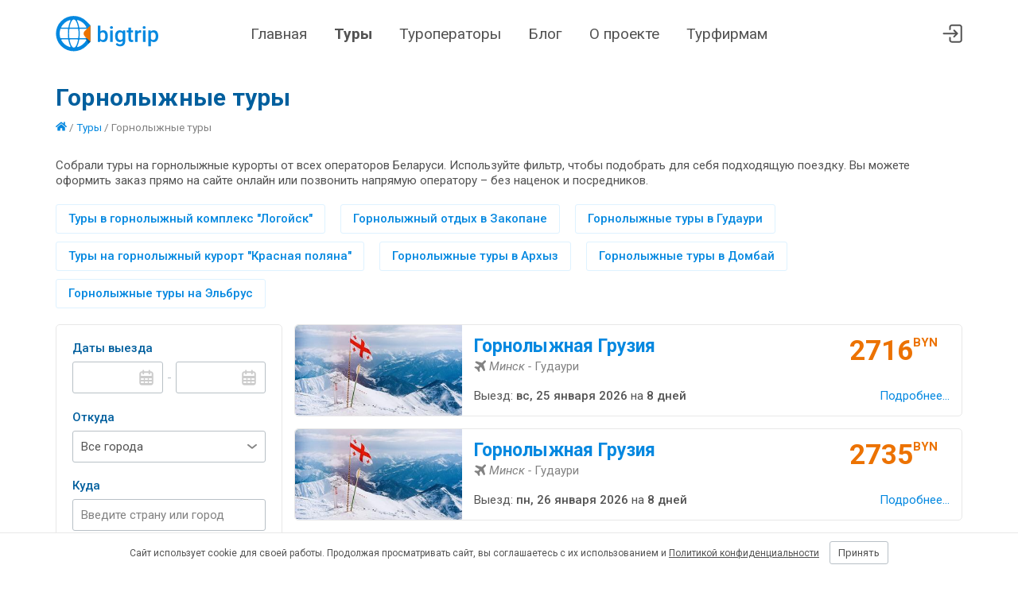

--- FILE ---
content_type: text/html; charset=utf-8
request_url: https://bigtrip.by/tours/gornolyzhnyye-tury
body_size: 20430
content:

<!DOCTYPE html>
<html lang="ru-BY">
<head>
    <meta charset="utf-8" />
    <meta name="viewport" content="width=device-width, initial-scale=1">
    <meta name="theme-color" content="#0488E0">

    <link rel="manifest" href="/site.webmanifest">
    <link rel="apple-touch-icon" sizes="180x180" href="/img/default/apple-touch-icon.png">
    <link rel="mask-icon" href="/img/default/safari-pinned-tab.svg" color="#5bbad5">

    <link rel="icon" href="/img/default/favicon.svg">
    <link rel="icon" type="image/png" sizes="32x32" href="/img/default/favicon-32x32.png">
    <link rel="icon" href="/img/default/favicon.ico">

    <link rel="preconnect" href="https://fonts.googleapis.com">
    <link rel="preconnect" href="https://fonts.gstatic.com" crossorigin>
    <link href="https://fonts.googleapis.com/css2?family=Roboto:ital,wght@0,400;0,500;0,700;1,400;1,500;1,700&display=swap" rel="stylesheet">

    <link href="/css/default.bnd.min.css?v=t6ywHFH1RiWHjfHJsN3N5eMGlv6LMGye3mV3p9Wn1dI" rel="stylesheet" />

    
	<title>Горнолыжные туры из Минска 2026 | Отдых на курортах | Цены</title>
		<meta name="description" content="Горнолыжные туры из Минска и других городов Беларуси 2026! ⚡ Горящие предложения на горнолыжные курорты ✅ Поиск по всем операторам и сравнение цен ✅ Новогодний отдых на лыжах в горах Европы ✅ Раннее бронирование ✅ Стоимость от 699 BYN &#x1F4E2; bigtrip.by – онлайн-сервис подбора туров">
	
	<meta property="og:image" content="https://bigtrip.by/img/default/android-chrome-192x192.png" />
	
	<link rel="canonical" href="https://bigtrip.by/tours/gornolyzhnyye-tury" />

	<link href="/js/vendors/nouislider/nouislider.min.css" rel="stylesheet" />
	<link href="/js/vendors/flatpickr/flatpickr.css" rel="stylesheet" />
	<link href="/js/code/autocomplete/autocomplete.css?v=0kESBglDymZLAGhDc9X7gcmyY3FNlYCqVcFfPxfDg_w" rel="stylesheet" />


    <link href="/css/public/public.bnd.min.css?v=m1B7OhgTidtqHboBKLLz_zDWCXAjNFJGQoh8t10-ctM" rel="stylesheet" />
</head>
<body class="trips-index">
    <header class="lHeader">
        <div class="lHeader-container content">
            <div class="lHeader-left">
                <a href="/" class="lHeader-logo">
                    <img src="/img/default/logo.svg" />
                </a>
            </div>
            <div class="lHeader-center">
                <nav id="mainMenu" class="lHeader-menu">
                    <a class="menu-home" href="/">Главная</a>
                    <a class="menu-trips" href="/tours">Туры</a>
                    <a class="menu-operators" href="/operators">Туроператоры</a>
                    <a class="menu-blog" href="/blog">Блог</a>
                    <a class="menu-about" href="/about">О проекте</a>
                    <a class="menu-busines" href="/business">Турфирмам</a>
                </nav>
            </div>
            <div class="lHeader-right">
                
                <a href="/agent/trips" title="Перейти в личный кабинет"> <svg><use href="/img/public/icons.svg#cabinet"></use></svg></a>
                <!-- <a href="/agent/default" title="Избранное"> <svg><use href="/img/public/icons.svg#heart"></use></svg></a>-->
                <div id="hamburger" class="hamburger hamburger--collapse">
                    <span class="hamburger-box">
                        <span class="hamburger-inner"></span>
                    </span>
                </div>
            </div>
        </div>
    </header>
    <main class="lMain">
        


<div class="content">
	<h1>Горнолыжные туры</h1>
	<div class="selectionBreadcrumbs">
		<a href="/"><svg class="icon"><use href="/img/public/icons.svg#home"></use></svg></a>
/ <a href="/tours">Туры</a>		/ <span>Горнолыжные туры</span>
	</div>
		<div class="selectionAnnotation">
			<p>Собрали туры на горнолыжные курорты от всех операторов Беларуси. Используйте фильтр, чтобы подобрать для себя подходящую поездку. Вы можете оформить заказ прямо на сайте онлайн или позвонить напрямую оператору – без наценок и посредников.</p>

		</div>
	<div class="selectionQuicklinks">
			<a href="/tours/tury-v-logoysk">Туры в горнолыжный комплекс &quot;Логойск&quot;</a>
			<a href="/tours/tury-v-zakopane">Горнолыжный отдых в Закопане</a>
			<a href="/tours/tury-v-gudauri">Горнолыжные туры в Гудаури</a>
			<a href="/tours/tury-v-krasnuyu-polyanu">Туры на горнолыжный курорт &quot;Красная поляна&quot;</a>
			<a href="/tours/tury-v-arkhyz">Горнолыжные туры в Архыз</a>
			<a href="/tours/tury-v-dombay">Горнолыжные туры в Домбай</a>
			<a href="/tours/elbrus">Горнолыжные туры на Эльбрус</a>
	</div>
	<div class="workspace">
		<aside>
			<div class="filter is--collapsed">
				<div class="filter-titlebar js-collapse">
					<svg class="iconFilter">
						<use href="/img/public/icons.svg#filter"></use>
							<use href="/img/public/icons.svg#dot"></use>
					</svg> Фильтры <svg class="iconDown"><use href="/img/public/icons.svg#down"></use></svg>
				</div>
				<form id="filterForm" action="/tours" method="get">
					<div class="filter-column">
						<label class="filter-label">Даты выезда</label>
						<div class="inputrow">
							<input type="text" id="dateMin" name="datemin" class="textbox datebox" autocomplete="off"/>
							<span class="dash">-</span>
							<input type="text" id="dateMax" name="datemax" class="textbox datebox" autocomplete="off"/>
						</div>

						<label class="filter-label">Откуда</label>
						<select name="departure" class="dropdown">
							<option value="">Все города</option>
							<optgroup label="Областные">
									<option value="3426">Минск</option>
									<option value="3432">Брест</option>
									<option value="3434">Витебск</option>
									<option value="3436">Гомель</option>
									<option value="3433">Гродно</option>
									<option value="3435">Могилев</option>
							</optgroup>
							<optgroup label="Районные">
									<option value="3523">Барановичи</option>
									<option value="3802">Берёза</option>
									<option value="3536">Бобруйск</option>
									<option value="3505">Борисов</option>
									<option value="3798">Жлобин</option>
									<option value="3524">Жодино</option>
									<option value="3993">Ивацевичи</option>
									<option value="3882">Калинковичи</option>
									<option value="3577">Кобрин</option>
									<option value="3590">Кричев</option>
									<option value="3541">Лепель</option>
									<option value="3438">Лида</option>
									<option value="3966">Марьина Горка</option>
									<option value="3695">Микашевичи</option>
									<option value="3800">Молодечно</option>
									<option value="3847">Новополоцк</option>
									<option value="3599">Орша</option>
									<option value="3797">Осиповичи</option>
									<option value="3468">Пинск</option>
									<option value="3453">Полоцк</option>
									<option value="3790">Речица</option>
									<option value="3849">Рогачёв</option>
									<option value="3611">Слуцк</option>
									<option value="3954">Смолевичи</option>
									<option value="3856">Солигорск</option>
									<option value="3522">Щучин</option>
							</optgroup>
						</select>

						<label class="filter-label" title="Выберите несколько стран только если хотите посетить их в одной поездке">Куда</label>
						<div id="destination" data-expandable class="filter-destination">
							<div>
									<div data-expandable-item>
										<div class="autocomplete autocomplete--deletable">
											<input type="hidden" name="countries" value=""/>
											<input type="hidden" name="mappoints" value=""/>
											<input type="text" placeholder="Введите страну или город" class="textbox autocomplete-textbox" autocomplete="off">
											<span data-expandable-item-del class="autocomplete-del">&times;</span>
										</div>
									</div>
							</div>
							<a data-expandable-add class="destination-add">Добавить еще одну точку в маршрут</a>
						</div>
						
						<label class="filter-label">Количество дней</label>
						<div class="inputrow">
							<select name="durationmin" class="dropdown">
								<option value="">от</option>
									<option value="1">1</option>
									<option value="2">2</option>
									<option value="3">3</option>
									<option value="4">4</option>
									<option value="5">5</option>
									<option value="6">6</option>
									<option value="7">7</option>
									<option value="8">8</option>
									<option value="10">10</option>
									<option value="12">12</option>
									<option value="14">14</option>
									<option value="16">16</option>
							</select>
							<span class="dash">-</span>
							<select name="durationmax" class="dropdown">
								<option value="">до</option>
									<option value="1">1</option>
									<option value="2">2</option>
									<option value="3">3</option>
									<option value="4">4</option>
									<option value="5">5</option>
									<option value="6">6</option>
									<option value="7">7</option>
									<option value="8">8</option>
									<option value="10">10</option>
									<option value="12">12</option>
									<option value="14">14</option>
									<option value="16">16</option>
							</select>
						</div>
						<div class="filter-nights">
							<input type="checkbox" id="nightmoving" name="nightmoving" value="0" class="checkbox"/> <label for="nightmoving">Без ночных переездов</label>
						</div>

					</div>
					<div class="filter-column">
						
						<label class="filter-label">Мне нужно</label>
						<select name="purpose" class="dropdown">
							<option value="">Любая категория</option>

							<option value="1">Экскурсии</option>
							<option value="2">Отдых на море</option>
							<option value="3">Экскурсии + отдых на море</option>
							<option value="4" selected="selected">Горнолыжный отдых</option>
							<option value="8">Шопинг</option>
							<option value="16">Паломничество</option>
							<option value="32">Оздоровление и спа</option>
							<option value="64">Детский отдых</option>
						</select>

						<label class="filter-label">Транспорт</label>
						<div id="trans" class="filter-transport">
							<div>
								<input type="checkbox" name="transport" id="bus" class="checkbox" value="1"/>
								<label for="bus" title="Автобусный тур"><svg class="icon"><use href="/img/public/icons.svg#bus"></use></svg></label>
							</div>
							<div>
								<input type="checkbox" name="transport" id="ferry" class="checkbox" value="8"/>
								<label for="ferry" title="Тур на пароме"><svg class="icon"><use href="/img/public/icons.svg#ferry"></use></svg></label>
							</div>
							<div>
								<input type="checkbox" name="transport" id="rw" class="checkbox" value="4"/>
								<label for="rw" title="Тур на поезде"><svg class="icon"><use href="/img/public/icons.svg#rw"></use></svg></label>
							</div>
							<div>
								<input type="checkbox" name="transport" id="avia" class="checkbox" value="2"/>
								<label for="avia" title="Авиатур"><svg class="icon"><use href="/img/public/icons.svg#avia"></use></svg></label>
							</div>
						</div>

						<label class="filter-label">Цена, BYN</label>
						<div class="inputrow">
							<input type="number" name="pricemin" id="pricemin" placeholder="от" class="textbox"/>
							<span class="dash">-</span>
							<input type="number" name="pricemax" id="pricemax" placeholder="до" class="textbox"/>
						</div>
						<div id="slider" class="priceSlider"></div>
						<label class="filter-label">Виза</label>
						<select name="entrance" class="dropdown">
							<option value="">Любая категория</option>

							<option value="2">Туры без визы</option>
							<option value="3">Шенген</option>
							<option value="4">Национальная виза</option>
						</select>
						<label class="filter-label">Туроператор</label>
						<select name="org" class="dropdown">
							<option value="">Все</option>
								<option value="12250">АзияКонсал</option>
								<option value="1075">Алые паруса</option>
								<option value="1382">АнитаБай</option>
								<option value="7475">Антур</option>
								<option value="10720">Аэротрэвел</option>
								<option value="1415">Бел-Ориентир</option>
								<option value="12123">БелИндТрэвел</option>
								<option value="11801">Белтуризм Европа</option>
								<option value="1946">Би-Тур</option>
								<option value="12052">Вегатур</option>
								<option value="1598">Вершина</option>
								<option value="11830">Виаполь</option>
								<option value="1764">Вижн Лайн</option>
								<option value="1258">ВладиславаТур</option>
								<option value="10671">ВЛП</option>
								<option value="1041">Внешинтурист</option>
								<option value="12056">Гасцінія</option>
								<option value="1103">Глоубал Трэвэл</option>
								<option value="1035">Голубая птица</option>
								<option value="1079">Горизонты путешествий</option>
								<option value="1225">Грандтур</option>
								<option value="1153">Дивит-Тур</option>
								<option value="1081">Дилижанстур</option>
								<option value="7366">Дольче Трэвел</option>
								<option value="5258">ЗефирТревел</option>
								<option value="1050">Интер Холидей Сервис</option>
								<option value="1814">Кактус-тур</option>
								<option value="5223">Кобулети Тревел</option>
								<option value="11868">Ковчег</option>
								<option value="1082">Колесо путешествий</option>
								<option value="3082">ЛеМиГрупп</option>
								<option value="11996">ЛотусТур</option>
								<option value="2013">Магазин Хорошего Отдыха</option>
								<option value="2028">Магнифик Тревел</option>
								<option value="12080">На дальних берегах</option>
								<option value="12383">Находка</option>
								<option value="12149">НеобхоДима Тревел</option>
								<option value="1724">Никатур</option>
								<option value="9552">ОлАн-тур</option>
								<option value="1109">Оригинальный тур</option>
								<option value="3126">Паветра</option>
								<option value="12004">Палитра Тур</option>
								<option value="6336">Паломник-Тур</option>
								<option value="1854">Пилигрим</option>
								<option value="1119">Планет Травел</option>
								<option value="1033">Подевюс</option>
								<option value="1895">Прессбол-тур</option>
								<option value="12144">ПроПутевки</option>
								<option value="12241">Путешествие Мечты</option>
								<option value="1741">Ра-Мари</option>
								<option value="10577">Ростинг</option>
								<option value="1169">Сандита</option>
								<option value="11985">Свит тревел</option>
								<option value="1212">Свэлна</option>
								<option value="6345">Смарт-тревел</option>
								<option value="3123">СонНикТур</option>
								<option value="1275">Сэвэн Трэвел</option>
								<option value="1583">ТиШ-Тур</option>
								<option value="10583">Топ-Тур</option>
								<option value="7409">Транс Бус плюс</option>
								<option value="1029">ТрейдВояж</option>
								<option value="1596">Трэвел</option>
								<option value="12060">Трэвел Маркет</option>
								<option value="5285">Трэвел Сити</option>
								<option value="2014">Трэвэл Лаб</option>
								<option value="12194">Тур Ин</option>
								<option value="10613">Туризм и Отдых Вояж</option>
								<option value="1959">ТурСтиль</option>
								<option value="1070">ТурТрансРу</option>
								<option value="11770">Туры Большого Города</option>
								<option value="1586">Фиорино</option>
								<option value="1280">Хоттабыч</option>
								<option value="1887">Шампань</option>
								<option value="1230">ЭкологияТур</option>
								<option value="1054">Экотур-6</option>
								<option value="3134">ЭкспертТур</option>
								<option value="1931">Элдиви</option>
								<option value="12300">Эмейзинг Дэй</option>
								<option value="1491">Ювента-Марина </option>
						</select>

						<button type="submit" class="btn filter-submit">Подобрать</button>
						<a href="/tours/gornolyzhnyye-tury" class="filter-clear"><i>&times;</i> Сбросить фильтры</a>
					</div>
				</form>
			</div>
		</aside>
		<section>
					<a href="/trip/gornolizhnaya-gruziya-198068" target="_blank">
						<article class="tripCard">
							<div class="tripCard-thumb">
								<img src="/storage/organizations/10720/cxhs4l1l_s.jpg"  />
							</div>
							<div class="tripCard-info">
								<div class="tripCard-caption">Горнолыжная Грузия</div>
								<div class="tripCard-route">
									<span class="tripCard-transport">
											<svg class="icon" title="Авиатур"><use href="/img/public/icons.svg#avia"></use></svg>
									</span>
									<i>Минск -</i>
									Гудаури
								</div>
							</div>
							<div class="tripCard-priceBlock">
								<div class="tripCard-price tripPrice">
									<div class="tripPrice-amount">
										2716
									</div>
									<div class="tripPrice-byn">BYN</div>
								</div>
							</div>
							<div class="tripCard-depart">
								Выезд: <time datetime="2026-01-25">вс, 25 января 2026</time>
								<div class="tripCard-duration">на <time>8 дней</time></div>
							</div>
							<div class="tripCard-details">Подробнее...</div>
						</article>
					</a>
					<a href="/trip/gornolizhnaya-gruziya-198249" target="_blank">
						<article class="tripCard">
							<div class="tripCard-thumb">
								<img src="/storage/organizations/10720/cxhs4l1l_s.jpg"  />
							</div>
							<div class="tripCard-info">
								<div class="tripCard-caption">Горнолыжная Грузия</div>
								<div class="tripCard-route">
									<span class="tripCard-transport">
											<svg class="icon" title="Авиатур"><use href="/img/public/icons.svg#avia"></use></svg>
									</span>
									<i>Минск -</i>
									Гудаури
								</div>
							</div>
							<div class="tripCard-priceBlock">
								<div class="tripCard-price tripPrice">
									<div class="tripPrice-amount">
										2735
									</div>
									<div class="tripPrice-byn">BYN</div>
								</div>
							</div>
							<div class="tripCard-depart">
								Выезд: <time datetime="2026-01-26">пн, 26 января 2026</time>
								<div class="tripCard-duration">на <time>8 дней</time></div>
							</div>
							<div class="tripCard-details">Подробнее...</div>
						</article>
					</a>
					<a href="/trip/gornolizhnaya-gruziya-198543" target="_blank">
						<article class="tripCard">
							<div class="tripCard-thumb">
								<img src="/storage/organizations/10720/cxhs4l1l_s.jpg"  />
							</div>
							<div class="tripCard-info">
								<div class="tripCard-caption">Горнолыжная Грузия</div>
								<div class="tripCard-route">
									<span class="tripCard-transport">
											<svg class="icon" title="Авиатур"><use href="/img/public/icons.svg#avia"></use></svg>
									</span>
									<i>Минск -</i>
									Гудаури
								</div>
							</div>
							<div class="tripCard-priceBlock">
								<div class="tripCard-price tripPrice">
									<div class="tripPrice-amount">
										2752
									</div>
									<div class="tripPrice-byn">BYN</div>
								</div>
							</div>
							<div class="tripCard-depart">
								Выезд: <time datetime="2026-01-27">вт, 27 января 2026</time>
								<div class="tripCard-duration">на <time>8 дней</time></div>
							</div>
							<div class="tripCard-details">Подробнее...</div>
						</article>
					</a>
					<a href="/trip/gornolizhnaya-gruziya-198824" target="_blank">
						<article class="tripCard">
							<div class="tripCard-thumb">
								<img src="/storage/organizations/10720/cxhs4l1l_s.jpg"  />
							</div>
							<div class="tripCard-info">
								<div class="tripCard-caption">Горнолыжная Грузия</div>
								<div class="tripCard-route">
									<span class="tripCard-transport">
											<svg class="icon" title="Авиатур"><use href="/img/public/icons.svg#avia"></use></svg>
									</span>
									<i>Минск -</i>
									Гудаури
								</div>
							</div>
							<div class="tripCard-priceBlock">
								<div class="tripCard-price tripPrice">
									<div class="tripPrice-amount">
										2771
									</div>
									<div class="tripPrice-byn">BYN</div>
								</div>
							</div>
							<div class="tripCard-depart">
								Выезд: <time datetime="2026-01-28">ср, 28 января 2026</time>
								<div class="tripCard-duration">на <time>8 дней</time></div>
							</div>
							<div class="tripCard-details">Подробнее...</div>
						</article>
					</a>
					<a href="/trip/gornolizhnaya-rossiya-arhiz-145478" target="_blank">
						<article class="tripCard">
							<div class="tripCard-thumb">
								<img src="/storage/organizations/10671/nzdjayvq_s.jpg"  />
							</div>
							<div class="tripCard-info">
								<div class="tripCard-caption">Горнолыжная Россия Архыз</div>
								<div class="tripCard-route">
									<span class="tripCard-transport">
											<svg class="icon" title="Авиатур"><use href="/img/public/icons.svg#avia"></use></svg>
									</span>
									<i>Минск -</i>
									Архыз
								</div>
							</div>
							<div class="tripCard-priceBlock">
								<div class="tripCard-price tripPrice">
									<div class="tripPrice-amount">
										3971
									</div>
									<div class="tripPrice-byn">BYN</div>
										<div class="tripPrice-equivalent"> /1&#xA0;158&euro;</div>
								</div>
							</div>
							<div class="tripCard-depart">
								Выезд: <time datetime="2026-01-29">чт, 29 января 2026</time>
								<div class="tripCard-duration">на <time>8 дней</time></div>
							</div>
							<div class="tripCard-details">Подробнее...</div>
						</article>
					</a>
					<a href="/trip/gornolizhnaya-gruziya-199044" target="_blank">
						<article class="tripCard">
							<div class="tripCard-thumb">
								<img src="/storage/organizations/10720/cxhs4l1l_s.jpg"  />
							</div>
							<div class="tripCard-info">
								<div class="tripCard-caption">Горнолыжная Грузия</div>
								<div class="tripCard-route">
									<span class="tripCard-transport">
											<svg class="icon" title="Авиатур"><use href="/img/public/icons.svg#avia"></use></svg>
									</span>
									<i>Минск -</i>
									Гудаури
								</div>
							</div>
							<div class="tripCard-priceBlock">
								<div class="tripCard-price tripPrice">
									<div class="tripPrice-amount">
										2788
									</div>
									<div class="tripPrice-byn">BYN</div>
								</div>
							</div>
							<div class="tripCard-depart">
								Выезд: <time datetime="2026-01-29">чт, 29 января 2026</time>
								<div class="tripCard-duration">на <time>8 дней</time></div>
							</div>
							<div class="tripCard-details">Подробнее...</div>
						</article>
					</a>
					<a href="/trip/gornolizhnij-tur-v-logojsk-190541" target="_blank">
						<article class="tripCard">
							<div class="tripCard-thumb">
								<img src="/storage/organizations/10613/ev1uxyh1_s.jpg"  />
							</div>
							<div class="tripCard-info">
								<div class="tripCard-caption">Горнолыжный тур в  Логойск</div>
								<div class="tripCard-route">
									<span class="tripCard-transport">
											<svg class="icon" title="Автобусный тур"><use href="/img/public/icons.svg#bus"></use></svg>
									</span>
									<i>Гомель - Жлобин - Бобруйск - Минск -</i>
									Логойск
								</div>
							</div>
							<div class="tripCard-priceBlock">
								<div class="tripCard-price tripPrice">
									<div class="tripPrice-amount">
										315
									</div>
									<div class="tripPrice-byn">BYN</div>
								</div>
							</div>
							<div class="tripCard-depart">
								Выезд: <time datetime="2026-01-30">пт, 30 января 2026</time>
								<div class="tripCard-duration">на <time>2 дня</time></div>
							</div>
							<div class="tripCard-details">Подробнее...</div>
						</article>
					</a>
					<a href="/trip/pokoryaya-snezhnie-vershini-v-gorah-bolgarii-tur-192413" target="_blank">
						<article class="tripCard">
							<div class="tripCard-thumb">
								<img src="/storage/organizations/1033/likb4ybc_s.jpg"  />
							</div>
							<div class="tripCard-info">
								<div class="tripCard-caption">Покоряя снежные вершины в горах Болгарии, тур с открытием Шенген визы</div>
								<div class="tripCard-route">
									<span class="tripCard-transport">
											<svg class="icon" title="Автобусный тур"><use href="/img/public/icons.svg#bus"></use></svg>
									</span>
									<i>Минск - Барановичи - Ивацевичи - Берёза - Кобрин - Брест -</i>
									Орадя - Банско - Будапешт
								</div>
							</div>
							<div class="tripCard-priceBlock">
								<div class="tripCard-price tripPrice">
									<div class="tripPrice-amount">
										2109
									</div>
									<div class="tripPrice-byn">BYN</div>
										<div class="tripPrice-equivalent"> /615&euro;</div>
								</div>
									<span class="tripCard-extraprice">Туруслуга <em> 150 BYN</em></span>
							</div>
							<div class="tripCard-depart">
								Выезд: <time datetime="2026-01-30">пт, 30 января 2026</time>
								<div class="tripCard-duration">на <time>10 дней</time></div>
							</div>
							<div class="tripCard-details">Подробнее...</div>
						</article>
					</a>
					<a href="/trip/gornolizhnaya-gruziya-199307" target="_blank">
						<article class="tripCard">
							<div class="tripCard-thumb">
								<img src="/storage/organizations/10720/cxhs4l1l_s.jpg"  />
							</div>
							<div class="tripCard-info">
								<div class="tripCard-caption">Горнолыжная Грузия</div>
								<div class="tripCard-route">
									<span class="tripCard-transport">
											<svg class="icon" title="Авиатур"><use href="/img/public/icons.svg#avia"></use></svg>
									</span>
									<i>Минск -</i>
									Гудаури
								</div>
							</div>
							<div class="tripCard-priceBlock">
								<div class="tripCard-price tripPrice">
									<div class="tripPrice-amount">
										2807
									</div>
									<div class="tripPrice-byn">BYN</div>
								</div>
							</div>
							<div class="tripCard-depart">
								Выезд: <time datetime="2026-01-30">пт, 30 января 2026</time>
								<div class="tripCard-duration">на <time>8 дней</time></div>
							</div>
							<div class="tripCard-details">Подробнее...</div>
						</article>
					</a>
					<a href="/trip/gornolizhnij-tur-v-dombaj-5-nochej-na-kurorte-184538" target="_blank">
						<article class="tripCard">
							<div class="tripCard-thumb">
								<img src="/storage/organizations/1082/z3ixiayw_s.jpg"  />
							</div>
							<div class="tripCard-info">
								<div class="tripCard-caption">Горнолыжный тур в Домбай, 5 ночей на курорте</div>
								<div class="tripCard-route">
									<span class="tripCard-transport">
											<svg class="icon" title="Автобусный тур"><use href="/img/public/icons.svg#bus"></use></svg>
									</span>
									<i>Минск - Бобруйск - Жлобин - Гомель -</i>
									Домбай - Теберда
								</div>
							</div>
							<div class="tripCard-priceBlock">
								<div class="tripCard-price tripPrice">
									<div class="tripPrice-amount">
										1070
									</div>
									<div class="tripPrice-byn">BYN</div>
										<div class="tripPrice-equivalent"> /365&dollar;</div>
								</div>
									<span class="tripCard-extraprice">Туруслуга <em> 150 BYN</em></span>
							</div>
							<div class="tripCard-depart">
								Выезд: <time datetime="2026-01-31">сб, 31 января 2026</time>
								<div class="tripCard-duration">на <time>8 дней</time></div>
							</div>
							<div class="tripCard-details">Подробнее...</div>
						</article>
					</a>
					<div class="resultPanel-footer">
						<div class="resultPanel-info">Горнолыжные туры - 127 туров</div>
						<div class="resultPanel-pagination">
							<div class="paginator"><a class="paginator-selected">1</a><a class="paginator-page" href="/tours/gornolyzhnyye-tury?page=2">2</a><a class="paginator-page" href="/tours/gornolyzhnyye-tury?page=3">3</a><a class="paginator-page" href="/tours/gornolyzhnyye-tury?page=4">4</a><a class="paginator-page" href="/tours/gornolyzhnyye-tury?page=5">5</a><a class="paginator-page" href="/tours/gornolyzhnyye-tury?page=6">6</a><a class="paginator-page" href="/tours/gornolyzhnyye-tury?page=7">7</a><a class="paginator-page" href="/tours/gornolyzhnyye-tury?page=8">8</a><a class="paginator-page" href="/tours/gornolyzhnyye-tury?page=9">9</a><a class="paginator-next" href="/tours/gornolyzhnyye-tury?page=2">
								
								
									<svg style="width: 25px; height: 25px;"><use href="/img/public/icons.svg#right"></use></svg>
								
							</a></div>
						</div>
					</div>
				<div class="resultPanel-footnote"></div>
	</section>
	</div>
	
		<div class="selectionDescription">
			<h2>Горнолыжные туры</h2>

<p>Горнолыжка - это отличный способ провести зимние каникулы и насладиться катанием на лыжах и сноубордах. Он включает в себя проезд, проживание, трансфер к месту катания (если необходим) и другие развлечения. Кроме этого, в горнолыжном туре обычно организована аренда оборудования, участие в совместных развлечениях, культурные мероприятия, экскурсии, спортивные комплексы, рестораны и другие зоны активности для детей и взрослых. Мы рассмотрим лучшие места Беларуси и возможности для туров из Минска.</p>

<h2>Что такое горнолыжный тур?</h2>

<p>Это путешествие, которое позволяет любителям зимних видов спорта наслаждаться катанием на лыжах и сноубордах на горе любой высоты. Такие туры обычно включают в себя размещение в гостиницах или апартаментах, аренду оборудования и проезд до места назначения.</p>

<h2>Лучшие горнолыжные курорты Беларуси в 2026 году</h2>

<table style="overflow: auto; display: block; border-spacing: 15px;">
	<thead>
		<tr>
			<th>Название</th>
			<th>Адрес</th>
			<th>Расстояние от Минска, км</th>
			<th>Стоимость проживания в отеле на двоих, BYN в сутки</th>
			<th>Стоимость безлимитных катаний на 1 день, BYN будни/выходные</th>
		</tr>
	</thead>
	<tbody>
		<tr>
			<td>Горнолыжный центр «Силичи»</td>
			<td>Минская обл., Логойский р-н, РУП РГЦ Силичи, хоз. блок №5</td>
			<td>30</td>
			<td>от 100</td>
			<td>70/85</td>
		</tr>
		<tr>
			<td>Горнолыжный комплекс «Логойск»</td>
			<td>Минская обл., Логойский р-н, Логойский с/с, 36</td>
			<td>35</td>
			<td>от 80</td>
			<td>55</td>
		</tr>
		<tr>
			<td>Горнолыжный центр «Солнечная долина»</td>
			<td>г. Минск, ул. Корженевского, 45</td>
			<td>20</td>
			<td>от 120</td>
			<td>16/18</td>
		</tr>
		<tr>
			<td>Республиканский центр олимпийской подготовки «Раубичи»</td>
			<td>Минская обл., Минский р-н, п.о. Острошицкий Городок,ОСК “Раубичи”</td>
			<td>15</td>
			<td>от 150</td>
			<td>13</td>
		</tr>
		<tr>
			<td>Горнолыжный центр в г.п. Руба</td>
			<td>Витебская обл., Витебский р-н, г. п. Руба</td>
			<td>50</td>
			<td>от 80</td>
			<td>-</td>
		</tr>
		<tr>
			<td>Парк активного отдыха «Коробчицкий Олимп»</td>
			<td>Гродненский р-н, Коптёвский с/с, деревня Коробчицы</td>
			<td>70</td>
			<td>от 100</td>
			<td>10/14</td>
		</tr>
		<tr>
			<td>Горнолыжный комплекс «Веста»</td>
			<td>Минская обл., Дзержинский р-н, км 319+800 Брестское направление автомобильной дороги М-1/Е-30 Брест – Минск – граница РФ</td>
			<td>50</td>
			<td>от 80</td>
			<td>-</td>
		</tr>
		<tr>
			<td>Спортивно-оздоровительный комплекс «Мозырь»</td>
			<td>г. Мозырь, ул. Интернациональная, 119</td>
			<td>280</td>
			<td>от 100</td>
			<td>7/20</td>
		</tr>
	</tbody>
</table>

<h2>Куда можно поехать из Минска?</h2>

<p>Из Минска можно поехать в туры:</p>

<ul>
	<li>Беларуси – это Силичи и <a href="https://bigtrip.by/tours/tury-v-logoysk">Логойск</a>, длина трасс у них совсем небольшая но они хорошо подойдут для обучения катанию</li>
	<li>России – Добмай, Архыз, <a href="https://bigtrip.by/tours/tury-v-krasnuyu-polyanu">Красная поляна</a>, на которой находится самый большой перепад высот в стране.</li>
	<li>Грузия – <a href="https://bigtrip.by/tours/tury-v-gudauri">Гудаури</a>, второй по значимости Бакуриани</li>
	<li>Украины – самый популярный <a href="https://bigtrip.by/tours/tury-v-bukovel">Буковель</a>, рядом с ним есть еще одно место с очень красивой природой Драгобрат. Меньшая по размером горнолыжка - Славское</li>
	<li>Европы
	<ul>
		<li>Польша – <a href="https://bigtrip.by/tours/tury-v-zakopane">Закопане</a></li>
		<li>Словакия – <a href="https://bigtrip.by/tours/tury-v-vysokiye-tatry">Высокие Татры</a> и Нижние Татры</li>
		<li>Чехия – Шпиндлерув Млин</li>
		<li>Австрия – Зельден</li>
	</ul>
	</li>
</ul>

<h2>Стоимость</h2>

<p>Стоимость туров зависит от многих факторов, включая сезон, выбранный курорт, длительность пребывания и услуги, которые вы хотите включить в свой тур. Обычно стоимость туров начинается от 500-600 BYN за неделю.</p>

<h3>Когда дешевле ехать</h3>

<p>Самые высокие цены на отдых это период Новогодних праздников. В это время поднимаются стоимость жилья и стоимость билетов на подъемники (ски-пасс). Высокие цены в сезон с середины декабря по февраль. В эти месяцы обычно гарантировано обилие снега на склонов.</p>

<p>Если искать дешевые туры, лучше планировать поездку в менее популярный период, такой как начало зимы или ранняя весна, когда цены обычно ниже, но есть вероятность что снега будет меньше. Здесь нужно проверить погодные условия и прогнозы на время путешествия для конкретной горной области.</p>

<p>Кроме сезона обычно выходные и праздничные дни стоят больше, чем будние.</p>

		</div>
</div>


    </main>
    <footer class="lFooter">
        <div class="content lFooter-container">
            <div class="lFooter-about">
                <div>
                    <a href="/" class="lFooter-logo">
                        <img src="/img/default/logo.svg" />
                    </a>
                </div>
                <div>
	                bigtrip.by &ndash; это онлайн-сервис подбора туров. 
	                Мы собираем поездки от всех туроператоров Беларуси в единую базу. 
	                В каждом туре вы найдете прямые телефоны туроператора и сможете заказать тур онлайн.
                </div>
            </div>
            <nav class="lFooter-menu">
                <a href="/">Главная</a>
                <a href="/tours/gornolyzhnyye-tury">Туры</a>
                <a href="/operators">Туроператоры</a>
                <a href="/blog">Блог</a>
                <a href="/about">О проекте</a>
                <a href="/business">Турфирмам</a>
            </nav>
            <div class="lFooter-service">
                <a href="/about#how-it-works">Как работает сервис bigtrip.by?</a>
                <a href="/about#how-to-buy">Как забронировать и купить тур?</a>
                <a href="/about#price">Что входит в стоимость?</a>
                <a href="/about#need-visa">Что делать если нет визы?</a>
                <a href="/about#contactus">Связаться с разработчиками</a>
                <a href="/docs/termsofservice">Условия использования</a>
                <a href="/siteindex">Карта сайта</a>
            </div>
            <div class="lFooter-social">
                <div class="lFooter-copyright">
                    <span>&copy; bigtrip.by, <a href="https://elijoviaje.es/">elijoviaje.es</a>  &ndash; 2014 - 2026</span>
	                <div>
                        <a href="/home/reviews" class="lFooter-stars">
			                <svg><use href="/img/public/icons.svg#star"></use></svg>
			                <svg><use href="/img/public/icons.svg#star"></use></svg>
			                <svg><use href="/img/public/icons.svg#star"></use></svg>
			                <svg><use href="/img/public/icons.svg#star"></use></svg>
			                <svg><use href="/img/public/icons.svg#star"></use></svg>
			                <span> - 5.0 на основе 7 отзывов</span>
		                </a>
	                </div>
                </div>
            </div>
        </div>
    </footer>
        <div id="cookieConsent" class="alertCookie" role="alert">
            <div class="content alertCookie-content">
                <span> Сайт использует cookie для своей работы. Продолжая просматривать сайт, вы соглашаетесь с их использованием и <a href="/docs/privacypolicy">Политикой конфиденциальности</a></span>
                <button type="button" class="btn altbtn btn-sm" data-cookie-string=".AspNet.Consent=yes; expires=Mon, 25 Jan 2027 00:03:25 GMT; path=/; secure; samesite=none">Принять</button>
            </div>
        </div>
        <script>
            (function () {
                var button = document.querySelector("#cookieConsent button[data-cookie-string]");
                button.addEventListener("click", function (event) {
                    document.cookie = button.dataset.cookieString;
                    document.querySelector("#cookieConsent").style.display = 'none';
                }, false);

                if(document.cookie.indexOf('.AspNet.Consent=yes;')>0){
                    document.querySelector("#cookieConsent").style.display = 'none';
                }
                
            })();
        </script>

    <!-- Yandex.Metrika counter -->
    <script type="text/javascript">
        (function (m, e, t, r, i, k, a) {
            m[i] = m[i] || function () { (m[i].a = m[i].a || []).push(arguments) };
            m[i].l = 1 * new Date(); k = e.createElement(t), a = e.getElementsByTagName(t)[0], k.async = 1, k.src = r, a.parentNode.insertBefore(k, a)
        })
            (window, document, "script", "https://mc.yandex.ru/metrika/tag.js", "ym");

        ym(28897395, "init", { clickmap: true, trackLinks: true, accurateTrackBounce: true, webvisor: true });
    </script>
    <noscript><div><img src="https://mc.yandex.ru/watch/28897395" style="position:absolute; left:-9999px;" alt="" /></div></noscript>
	<!-- /Yandex.Metrika counter -->

	<!-- Google tag (gtag.js) -->
	<script async src="https://www.googletagmanager.com/gtag/js?id=G-1J1T2QMYD2"></script>
	<script>
		window.dataLayer = window.dataLayer || [];
		function gtag(){dataLayer.push(arguments);}
		gtag('js', new Date());
		gtag('config', 'G-1J1T2QMYD2');
	</script>

    <script>
        document.getElementById("hamburger").addEventListener("click", function (event) {
            event.currentTarget.classList.toggle("is-active");
            let menu = document.getElementById("mainMenu");
            menu.classList.toggle("is-responsive");
            document.body.classList.toggle("is-noscroll");
        });
    </script>

    
	<script src="/js/vendors/flatpickr/flatpickr.js"></script>
	<script src="/js/vendors/flatpickr/ru.js"></script>
	<script src="/storage/points.js"></script>
	<script src="/js/code/autocomplete/autocomplete.js?v=vJEq--ljJrSuRujve3Mf2LQiJ9q5Hpp32GaaEn1P29k"></script>
	<script src="/js/vendors/nouislider/nouislider.min.js"></script>
	<script src="/js/vendors/jquery/dist/jquery.min.js"></script>
	<script src="/js/code/expandable.js?v=NO32ufcF7uwG0L8EKNZ_MoFtyVOM55Ma9eQRJ0_wK0A"></script>
	<script src="/js/views/public-trips-index.min.js?v=3OQf1N5MfPsNllOngvj_-4Rhxa53zmFCiJNJHeDiOsk"></script>

		<script type="application/ld&#x2B;json">
			[{"@context":"https://schema.org","@type":"Event","name":"\uD83D\uDD25Горнолыжная Грузия","description":"Маршрут: Гудаури","image":"https://bigtrip.by/storage/organizations/10720/cxhs4l1l.jpg","url":"https://bigtrip.by/trip/gornolizhnaya-gruziya-198068","duration":"P8D","endDate":"2026-02-01","eventAttendanceMode":"https://schema.org/OfflineEventAttendanceMode","eventStatus":"https://schema.org/EventScheduled","location":{"@context":"https://schema.org","@type":"Place","name":"Минск","address":"Минск"},"offers":{"@context":"https://schema.org","@type":"Offer","url":"https://bigtrip.by/trip/gornolizhnaya-gruziya-198068","availability":"https://schema.org/InStock","price":2716,"priceCurrency":"BYN","validFrom":"2025-01-25"},"organizer":{"@context":"https://schema.org","@type":"Organization","name":"Сервис подбора туров bigtrip.by","url":"https://bigtrip.by/"},"performer":{"@context":"https://schema.org","@type":"Organization","name":"Сервис подбора туров bigtrip.by","url":"https://bigtrip.by/"},"startDate":"2026-01-25"},{"@context":"https://schema.org","@type":"Event","name":"\uD83D\uDD25Горнолыжная Грузия","description":"Маршрут: Гудаури","image":"https://bigtrip.by/storage/organizations/10720/cxhs4l1l.jpg","url":"https://bigtrip.by/trip/gornolizhnaya-gruziya-198249","duration":"P8D","endDate":"2026-02-02","eventAttendanceMode":"https://schema.org/OfflineEventAttendanceMode","eventStatus":"https://schema.org/EventScheduled","location":{"@context":"https://schema.org","@type":"Place","name":"Минск","address":"Минск"},"offers":{"@context":"https://schema.org","@type":"Offer","url":"https://bigtrip.by/trip/gornolizhnaya-gruziya-198249","availability":"https://schema.org/InStock","price":2735,"priceCurrency":"BYN","validFrom":"2025-01-26"},"organizer":{"@context":"https://schema.org","@type":"Organization","name":"Сервис подбора туров bigtrip.by","url":"https://bigtrip.by/"},"performer":{"@context":"https://schema.org","@type":"Organization","name":"Сервис подбора туров bigtrip.by","url":"https://bigtrip.by/"},"startDate":"2026-01-26"},{"@context":"https://schema.org","@type":"Event","name":"\uD83D\uDD25Горнолыжная Грузия","description":"Маршрут: Гудаури","image":"https://bigtrip.by/storage/organizations/10720/cxhs4l1l.jpg","url":"https://bigtrip.by/trip/gornolizhnaya-gruziya-198543","duration":"P8D","endDate":"2026-02-03","eventAttendanceMode":"https://schema.org/OfflineEventAttendanceMode","eventStatus":"https://schema.org/EventScheduled","location":{"@context":"https://schema.org","@type":"Place","name":"Минск","address":"Минск"},"offers":{"@context":"https://schema.org","@type":"Offer","url":"https://bigtrip.by/trip/gornolizhnaya-gruziya-198543","availability":"https://schema.org/InStock","price":2752,"priceCurrency":"BYN","validFrom":"2025-01-27"},"organizer":{"@context":"https://schema.org","@type":"Organization","name":"Сервис подбора туров bigtrip.by","url":"https://bigtrip.by/"},"performer":{"@context":"https://schema.org","@type":"Organization","name":"Сервис подбора туров bigtrip.by","url":"https://bigtrip.by/"},"startDate":"2026-01-27"},{"@context":"https://schema.org","@type":"Event","name":"\uD83D\uDD25Горнолыжная Грузия","description":"Маршрут: Гудаури","image":"https://bigtrip.by/storage/organizations/10720/cxhs4l1l.jpg","url":"https://bigtrip.by/trip/gornolizhnaya-gruziya-198824","duration":"P8D","endDate":"2026-02-04","eventAttendanceMode":"https://schema.org/OfflineEventAttendanceMode","eventStatus":"https://schema.org/EventScheduled","location":{"@context":"https://schema.org","@type":"Place","name":"Минск","address":"Минск"},"offers":{"@context":"https://schema.org","@type":"Offer","url":"https://bigtrip.by/trip/gornolizhnaya-gruziya-198824","availability":"https://schema.org/InStock","price":2771,"priceCurrency":"BYN","validFrom":"2025-01-28"},"organizer":{"@context":"https://schema.org","@type":"Organization","name":"Сервис подбора туров bigtrip.by","url":"https://bigtrip.by/"},"performer":{"@context":"https://schema.org","@type":"Organization","name":"Сервис подбора туров bigtrip.by","url":"https://bigtrip.by/"},"startDate":"2026-01-28"},{"@context":"https://schema.org","@type":"Event","name":"\uD83D\uDD25Горнолыжная Россия Архыз","description":"Маршрут: Архыз","image":"https://bigtrip.by/storage/organizations/10671/nzdjayvq.jpg","url":"https://bigtrip.by/trip/gornolizhnaya-rossiya-arhiz-145478","duration":"P8D","endDate":"2026-02-05","eventAttendanceMode":"https://schema.org/OfflineEventAttendanceMode","eventStatus":"https://schema.org/EventScheduled","location":{"@context":"https://schema.org","@type":"Place","name":"Минск","address":"Минск"},"offers":{"@context":"https://schema.org","@type":"Offer","url":"https://bigtrip.by/trip/gornolizhnaya-rossiya-arhiz-145478","availability":"https://schema.org/InStock","price":1158,"priceCurrency":"EUR","validFrom":"2025-01-29"},"organizer":{"@context":"https://schema.org","@type":"Organization","name":"Сервис подбора туров bigtrip.by","url":"https://bigtrip.by/"},"performer":{"@context":"https://schema.org","@type":"Organization","name":"Сервис подбора туров bigtrip.by","url":"https://bigtrip.by/"},"startDate":"2026-01-29"},{"@context":"https://schema.org","@type":"Event","name":"\uD83D\uDD25Горнолыжная Грузия","description":"Маршрут: Гудаури","image":"https://bigtrip.by/storage/organizations/10720/cxhs4l1l.jpg","url":"https://bigtrip.by/trip/gornolizhnaya-gruziya-199044","duration":"P8D","endDate":"2026-02-05","eventAttendanceMode":"https://schema.org/OfflineEventAttendanceMode","eventStatus":"https://schema.org/EventScheduled","location":{"@context":"https://schema.org","@type":"Place","name":"Минск","address":"Минск"},"offers":{"@context":"https://schema.org","@type":"Offer","url":"https://bigtrip.by/trip/gornolizhnaya-gruziya-199044","availability":"https://schema.org/InStock","price":2788,"priceCurrency":"BYN","validFrom":"2025-01-29"},"organizer":{"@context":"https://schema.org","@type":"Organization","name":"Сервис подбора туров bigtrip.by","url":"https://bigtrip.by/"},"performer":{"@context":"https://schema.org","@type":"Organization","name":"Сервис подбора туров bigtrip.by","url":"https://bigtrip.by/"},"startDate":"2026-01-29"},{"@context":"https://schema.org","@type":"Event","name":"\uD83D\uDD25Горнолыжный тур в  Логойск","description":"Маршрут: Логойск","image":"https://bigtrip.by/storage/organizations/10613/ev1uxyh1.jpg","url":"https://bigtrip.by/trip/gornolizhnij-tur-v-logojsk-190541","duration":"P2D","endDate":"2026-01-31","eventAttendanceMode":"https://schema.org/OfflineEventAttendanceMode","eventStatus":"https://schema.org/EventScheduled","location":{"@context":"https://schema.org","@type":"Place","name":"Гомель","address":"Гомель"},"offers":{"@context":"https://schema.org","@type":"Offer","url":"https://bigtrip.by/trip/gornolizhnij-tur-v-logojsk-190541","availability":"https://schema.org/InStock","price":315,"priceCurrency":"BYN","validFrom":"2025-01-30"},"organizer":{"@context":"https://schema.org","@type":"Organization","name":"Сервис подбора туров bigtrip.by","url":"https://bigtrip.by/"},"performer":{"@context":"https://schema.org","@type":"Organization","name":"Сервис подбора туров bigtrip.by","url":"https://bigtrip.by/"},"startDate":"2026-01-30"},{"@context":"https://schema.org","@type":"Event","name":"\uD83D\uDD25Покоряя снежные вершины в горах Болгарии, тур с открытием Шенген визы","description":"Маршрут: Орадя - Банско - Будапешт","image":"https://bigtrip.by/storage/organizations/1033/likb4ybc.jpg","url":"https://bigtrip.by/trip/pokoryaya-snezhnie-vershini-v-gorah-bolgarii-tur-192413","duration":"P10D","endDate":"2026-02-08","eventAttendanceMode":"https://schema.org/OfflineEventAttendanceMode","eventStatus":"https://schema.org/EventScheduled","location":{"@context":"https://schema.org","@type":"Place","name":"Минск","address":"Минск"},"offers":{"@context":"https://schema.org","@type":"Offer","url":"https://bigtrip.by/trip/pokoryaya-snezhnie-vershini-v-gorah-bolgarii-tur-192413","availability":"https://schema.org/InStock","price":615,"priceCurrency":"EUR","validFrom":"2025-01-30"},"organizer":{"@context":"https://schema.org","@type":"Organization","name":"Сервис подбора туров bigtrip.by","url":"https://bigtrip.by/"},"performer":{"@context":"https://schema.org","@type":"Organization","name":"Сервис подбора туров bigtrip.by","url":"https://bigtrip.by/"},"startDate":"2026-01-30"},{"@context":"https://schema.org","@type":"Event","name":"\uD83D\uDD25Горнолыжная Грузия","description":"Маршрут: Гудаури","image":"https://bigtrip.by/storage/organizations/10720/cxhs4l1l.jpg","url":"https://bigtrip.by/trip/gornolizhnaya-gruziya-199307","duration":"P8D","endDate":"2026-02-06","eventAttendanceMode":"https://schema.org/OfflineEventAttendanceMode","eventStatus":"https://schema.org/EventScheduled","location":{"@context":"https://schema.org","@type":"Place","name":"Минск","address":"Минск"},"offers":{"@context":"https://schema.org","@type":"Offer","url":"https://bigtrip.by/trip/gornolizhnaya-gruziya-199307","availability":"https://schema.org/InStock","price":2807,"priceCurrency":"BYN","validFrom":"2025-01-30"},"organizer":{"@context":"https://schema.org","@type":"Organization","name":"Сервис подбора туров bigtrip.by","url":"https://bigtrip.by/"},"performer":{"@context":"https://schema.org","@type":"Organization","name":"Сервис подбора туров bigtrip.by","url":"https://bigtrip.by/"},"startDate":"2026-01-30"},{"@context":"https://schema.org","@type":"Event","name":"\uD83D\uDD25Горнолыжный тур в Домбай, 5 ночей на курорте","description":"Маршрут: Домбай - Теберда","image":"https://bigtrip.by/storage/organizations/1082/z3ixiayw.jpg","url":"https://bigtrip.by/trip/gornolizhnij-tur-v-dombaj-5-nochej-na-kurorte-184538","duration":"P8D","endDate":"2026-02-07","eventAttendanceMode":"https://schema.org/OfflineEventAttendanceMode","eventStatus":"https://schema.org/EventScheduled","location":{"@context":"https://schema.org","@type":"Place","name":"Минск","address":"Минск"},"offers":{"@context":"https://schema.org","@type":"Offer","url":"https://bigtrip.by/trip/gornolizhnij-tur-v-dombaj-5-nochej-na-kurorte-184538","availability":"https://schema.org/InStock","price":365,"priceCurrency":"USD","validFrom":"2025-01-31"},"organizer":{"@context":"https://schema.org","@type":"Organization","name":"Сервис подбора туров bigtrip.by","url":"https://bigtrip.by/"},"performer":{"@context":"https://schema.org","@type":"Organization","name":"Сервис подбора туров bigtrip.by","url":"https://bigtrip.by/"},"startDate":"2026-01-31"}]
		</script>

	<script type="application/ld&#x2B;json">
		{"@context":"https://schema.org","@type":"BreadcrumbList","itemListElement":[{"@type":"ListItem","name":"Главная","item":{"@type":"Thing","@id":"https://bigtrip.by/"},"position":1},{"@type":"ListItem","name":"&#128226; Туры всех операторов","item":{"@type":"Thing","@id":"https://bigtrip.by/tours"},"position":2},{"@type":"ListItem","name":"Горнолыжные туры","position":3}]}
	</script>

		<script type="application/ld&#x2B;json">
			{"@context":"https://schema.org","@type":"Product","name":"Горнолыжные туры из Минска 2026 | Отдых на курортах | Цены","description":"Горнолыжные туры из Минска и других городов Беларуси 2026! ⚡ Горящие предложения на горнолыжные курорты ✅ Поиск по всем операторам и сравнение цен ✅ Новогодний отдых на лыжах в горах Европы ✅ Раннее бронирование ✅ Стоимость от 699 BYN \uD83D\uDCE2 bigtrip.by – онлайн-сервис подбора туров","url":"https://bigtrip.by/tours/gornolyzhnyye-tury","aggregateRating":{"@type":"AggregateRating","bestRating":5,"ratingValue":5,"ratingCount":7},"offers":{"@type":"AggregateOffer","availability":"https://schema.org/InStock","priceCurrency":"BYN","highPrice":3971,"lowPrice":315,"offerCount":127}}
		</script>

</body>
</html>

--- FILE ---
content_type: text/javascript
request_url: https://bigtrip.by/js/code/autocomplete/autocomplete.js?v=vJEq--ljJrSuRujve3Mf2LQiJ9q5Hpp32GaaEn1P29k
body_size: 2021
content:
let autocomplete = (function () {
    const MAX = 7;
    
    function showList(e) {
        var a, b, i, val = this.value;
        let inp = this;
        /*close any already open lists of autocompleted values*/
        closeAllLists();

        currentFocus = -1;
        /*create a DIV element that will contain the items (values):*/
        a = document.createElement("div");
        a.setAttribute("id", this.id + "autocomplete-list");
        a.setAttribute("class", "autocomplete-items");
        /*append the DIV element as a child of the autocomplete container:*/
        this.parentNode.appendChild(a);
        /*for each item in the array...*/
        let counter = 0;
        for (i = 0; i < POINTS.length; i++) {
            if (!val) {
                b = document.createElement("div");
                /*make the matching letters bold:*/
                b.innerHTML = POINTS[i].n;
                if (POINTS[i].d) { b.innerHTML += `, <span class='u-aux'>${POINTS[i].d}</span>`; }
                b.dataset.name = POINTS[i].n;
                b.dataset.value = POINTS[i].id;
                b.dataset.type = POINTS[i].t;
                /*execute a function when someone clicks on the item value (DIV element):*/
                b.addEventListener("click", function (e) {
                    /*insert the value for the autocomplete text field:*/
                    inp.value = this.dataset.name;
                    if (this.dataset.type === "c") {
                        inp.parentNode.querySelector('[name=countries]').value = this.dataset.value;
                        inp.parentNode.querySelector('[name=mappoints]').value = '';
                    }
                    else if (this.dataset.type === "p")
                    {
                        inp.parentNode.querySelector('[name=countries]').value = '';
                        inp.parentNode.querySelector('[name=mappoints]').value = this.dataset.value;
                    }
                    closeAllLists();
                });
                a.appendChild(b);
                counter++;
                if (counter === MAX)
                    break;
            } /*check if the item starts with the same letters as the text field value:*/
            else if (POINTS[i].n.substr(0, val.length).toUpperCase() == val.toUpperCase()) {
                /*create a DIV element for each matching element:*/
                b = document.createElement("div");
                /*make the matching letters bold:*/
                b.innerHTML = "<strong>" + POINTS[i].n.substr(0, val.length) + "</strong>";
                b.innerHTML += POINTS[i].n.substr(val.length);
                if (POINTS[i].d) { b.innerHTML += `, <span class='u-aux'>${POINTS[i].d}</span>`; }
                b.dataset.name = POINTS[i].n;
                b.dataset.value = POINTS[i].id;
                b.dataset.type = POINTS[i].t;
                /*execute a function when someone clicks on the item value (DIV element):*/
                b.addEventListener("click", function (e) {
                    /*insert the value for the autocomplete text field:*/
                    inp.value = this.dataset.name;
                    if (this.dataset.type === "c") {
                        inp.parentNode.querySelector('[name=countries]').value = this.dataset.value;
                        inp.parentNode.querySelector('[name=mappoints]').value = '';
                    }
                    else if (this.dataset.type === "p")
                    {
                        inp.parentNode.querySelector('[name=countries]').value = '';
                        inp.parentNode.querySelector('[name=mappoints]').value = this.dataset.value;
                    }
                    closeAllLists();
                });
                a.appendChild(b);
                counter++;
                if (counter === MAX)
                    break;
            }
        }
    }
    function addActive(x) {
        /*a function to classify an item as "active":*/
        if (!x) return false;
        /*start by removing the "active" class on all items:*/
        removeActive(x);
        if (currentFocus >= x.length) currentFocus = 0;
        if (currentFocus < 0) currentFocus = (x.length - 1);
        /*add class "autocomplete-active":*/
        x[currentFocus].classList.add("autocomplete-active");
    }
    function removeActive(x) {
        /*a function to remove the "active" class from all autocomplete items:*/
        for (var i = 0; i < x.length; i++) {
            x[i].classList.remove("autocomplete-active");
        }
    }
    //close all autocomplete lists in the document, except the one passed as an argument
    function closeAllLists() {
        var x = document.getElementsByClassName("autocomplete-items");
        for (var i = 0; i < x.length; i++) {
            x[i].parentNode.removeChild(x[i]);
        }
    }

    function init(inp) {
        let c = inp.parentNode.querySelector('[name=countries]');
        let p = inp.parentNode.querySelector('[name=mappoints]');
        if (c.value) {
            let point = POINTS.find(x => x.id == c.value && x.t === 'c');
            inp.value = point.n;
        } else {
            
            if (p.value) {
                let point = POINTS.find(x => x.id == p.value && x.t === 'p');
                inp.value = point.n;
            }
        }
        let currentFocus;
        /*execute a function when someone writes in the text field:*/
        inp.addEventListener("input", showList);
        inp.addEventListener("focus", showList);
        /*execute a function presses a key on the keyboard:*/
        inp.addEventListener("keydown", function (e) {
            var x = document.getElementById(this.id + "autocomplete-list");
            if (x) x = x.getElementsByTagName("div");
            if (e.keyCode == 40) {
                /*If the arrow DOWN key is pressed,
                increase the currentFocus variable:*/
                currentFocus++;
                /*and and make the current item more visible:*/
                addActive(x);
            } else if (e.keyCode == 38) { //up
                /*If the arrow UP key is pressed,
                decrease the currentFocus variable:*/
                currentFocus--;
                /*and and make the current item more visible:*/
                addActive(x);
            } else if (e.keyCode == 13) {
                /*If the ENTER key is pressed, prevent the form from being submitted,*/
                e.preventDefault();
                if (currentFocus > -1) {
                    /*and simulate a click on the "active" item:*/
                    if (x) x[currentFocus].click();
                }
            } else if ((e.which || e.keyCode) == 9) {
                // 'tab' key was pressed
                closeAllLists();
            }
        });
        inp.addEventListener('focusout', (event) => {
            if (!inp.value)
                c.value = p.value = '';
        });
        /*execute a function when someone clicks in the document:*/
        document.addEventListener("click", function (e) {
            var x = document.getElementsByClassName("autocomplete-items");
            for (var i = 0; i < x.length; i++) {
                if (e.target != x[i] && e.target != x[i].parentNode.querySelector('.autocomplete-textbox')) {
                    x[i].parentNode.removeChild(x[i]);
                }
            }
        });
    }

    return {
        init: init
    }
})();